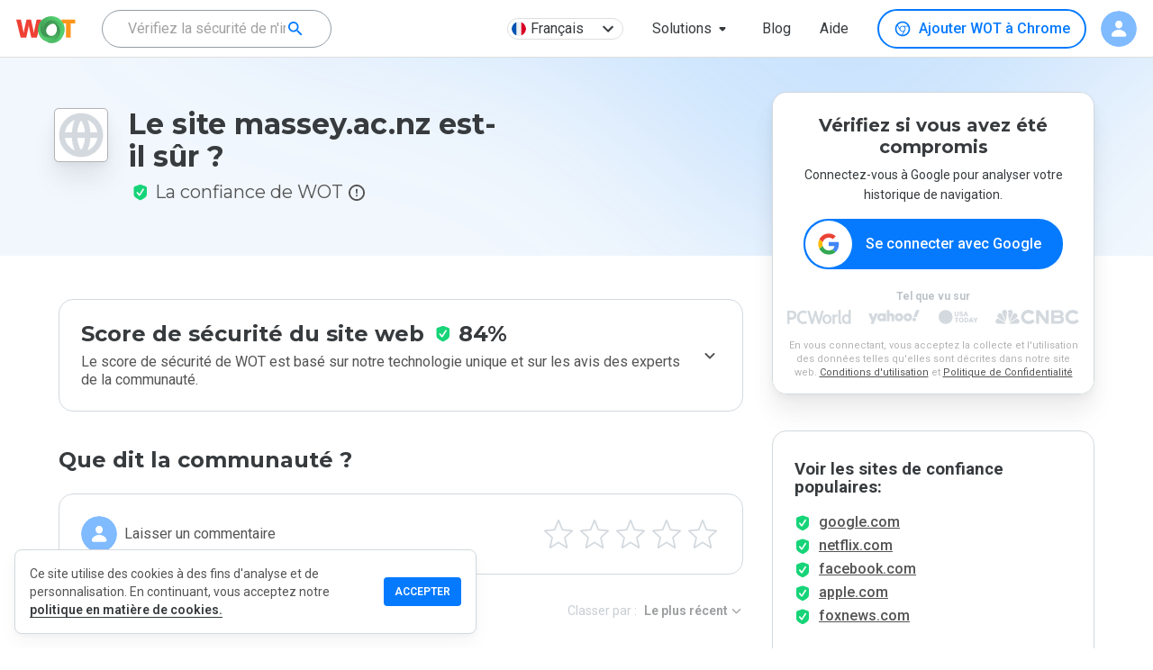

--- FILE ---
content_type: text/html; charset=utf-8
request_url: https://www.google.com/recaptcha/api2/anchor?ar=1&k=6Lcc1-krAAAAABhjg7Pe_RBytcJ83XMZ-RlIgf-i&co=aHR0cHM6Ly93d3cubXl3b3QuY29tOjQ0Mw..&hl=en&type=image&v=9TiwnJFHeuIw_s0wSd3fiKfN&theme=light&size=normal&badge=bottomright&anchor-ms=20000&execute-ms=30000&cb=z9unz075si1i
body_size: 48842
content:
<!DOCTYPE HTML><html dir="ltr" lang="en"><head><meta http-equiv="Content-Type" content="text/html; charset=UTF-8">
<meta http-equiv="X-UA-Compatible" content="IE=edge">
<title>reCAPTCHA</title>
<style type="text/css">
/* cyrillic-ext */
@font-face {
  font-family: 'Roboto';
  font-style: normal;
  font-weight: 400;
  font-stretch: 100%;
  src: url(//fonts.gstatic.com/s/roboto/v48/KFO7CnqEu92Fr1ME7kSn66aGLdTylUAMa3GUBHMdazTgWw.woff2) format('woff2');
  unicode-range: U+0460-052F, U+1C80-1C8A, U+20B4, U+2DE0-2DFF, U+A640-A69F, U+FE2E-FE2F;
}
/* cyrillic */
@font-face {
  font-family: 'Roboto';
  font-style: normal;
  font-weight: 400;
  font-stretch: 100%;
  src: url(//fonts.gstatic.com/s/roboto/v48/KFO7CnqEu92Fr1ME7kSn66aGLdTylUAMa3iUBHMdazTgWw.woff2) format('woff2');
  unicode-range: U+0301, U+0400-045F, U+0490-0491, U+04B0-04B1, U+2116;
}
/* greek-ext */
@font-face {
  font-family: 'Roboto';
  font-style: normal;
  font-weight: 400;
  font-stretch: 100%;
  src: url(//fonts.gstatic.com/s/roboto/v48/KFO7CnqEu92Fr1ME7kSn66aGLdTylUAMa3CUBHMdazTgWw.woff2) format('woff2');
  unicode-range: U+1F00-1FFF;
}
/* greek */
@font-face {
  font-family: 'Roboto';
  font-style: normal;
  font-weight: 400;
  font-stretch: 100%;
  src: url(//fonts.gstatic.com/s/roboto/v48/KFO7CnqEu92Fr1ME7kSn66aGLdTylUAMa3-UBHMdazTgWw.woff2) format('woff2');
  unicode-range: U+0370-0377, U+037A-037F, U+0384-038A, U+038C, U+038E-03A1, U+03A3-03FF;
}
/* math */
@font-face {
  font-family: 'Roboto';
  font-style: normal;
  font-weight: 400;
  font-stretch: 100%;
  src: url(//fonts.gstatic.com/s/roboto/v48/KFO7CnqEu92Fr1ME7kSn66aGLdTylUAMawCUBHMdazTgWw.woff2) format('woff2');
  unicode-range: U+0302-0303, U+0305, U+0307-0308, U+0310, U+0312, U+0315, U+031A, U+0326-0327, U+032C, U+032F-0330, U+0332-0333, U+0338, U+033A, U+0346, U+034D, U+0391-03A1, U+03A3-03A9, U+03B1-03C9, U+03D1, U+03D5-03D6, U+03F0-03F1, U+03F4-03F5, U+2016-2017, U+2034-2038, U+203C, U+2040, U+2043, U+2047, U+2050, U+2057, U+205F, U+2070-2071, U+2074-208E, U+2090-209C, U+20D0-20DC, U+20E1, U+20E5-20EF, U+2100-2112, U+2114-2115, U+2117-2121, U+2123-214F, U+2190, U+2192, U+2194-21AE, U+21B0-21E5, U+21F1-21F2, U+21F4-2211, U+2213-2214, U+2216-22FF, U+2308-230B, U+2310, U+2319, U+231C-2321, U+2336-237A, U+237C, U+2395, U+239B-23B7, U+23D0, U+23DC-23E1, U+2474-2475, U+25AF, U+25B3, U+25B7, U+25BD, U+25C1, U+25CA, U+25CC, U+25FB, U+266D-266F, U+27C0-27FF, U+2900-2AFF, U+2B0E-2B11, U+2B30-2B4C, U+2BFE, U+3030, U+FF5B, U+FF5D, U+1D400-1D7FF, U+1EE00-1EEFF;
}
/* symbols */
@font-face {
  font-family: 'Roboto';
  font-style: normal;
  font-weight: 400;
  font-stretch: 100%;
  src: url(//fonts.gstatic.com/s/roboto/v48/KFO7CnqEu92Fr1ME7kSn66aGLdTylUAMaxKUBHMdazTgWw.woff2) format('woff2');
  unicode-range: U+0001-000C, U+000E-001F, U+007F-009F, U+20DD-20E0, U+20E2-20E4, U+2150-218F, U+2190, U+2192, U+2194-2199, U+21AF, U+21E6-21F0, U+21F3, U+2218-2219, U+2299, U+22C4-22C6, U+2300-243F, U+2440-244A, U+2460-24FF, U+25A0-27BF, U+2800-28FF, U+2921-2922, U+2981, U+29BF, U+29EB, U+2B00-2BFF, U+4DC0-4DFF, U+FFF9-FFFB, U+10140-1018E, U+10190-1019C, U+101A0, U+101D0-101FD, U+102E0-102FB, U+10E60-10E7E, U+1D2C0-1D2D3, U+1D2E0-1D37F, U+1F000-1F0FF, U+1F100-1F1AD, U+1F1E6-1F1FF, U+1F30D-1F30F, U+1F315, U+1F31C, U+1F31E, U+1F320-1F32C, U+1F336, U+1F378, U+1F37D, U+1F382, U+1F393-1F39F, U+1F3A7-1F3A8, U+1F3AC-1F3AF, U+1F3C2, U+1F3C4-1F3C6, U+1F3CA-1F3CE, U+1F3D4-1F3E0, U+1F3ED, U+1F3F1-1F3F3, U+1F3F5-1F3F7, U+1F408, U+1F415, U+1F41F, U+1F426, U+1F43F, U+1F441-1F442, U+1F444, U+1F446-1F449, U+1F44C-1F44E, U+1F453, U+1F46A, U+1F47D, U+1F4A3, U+1F4B0, U+1F4B3, U+1F4B9, U+1F4BB, U+1F4BF, U+1F4C8-1F4CB, U+1F4D6, U+1F4DA, U+1F4DF, U+1F4E3-1F4E6, U+1F4EA-1F4ED, U+1F4F7, U+1F4F9-1F4FB, U+1F4FD-1F4FE, U+1F503, U+1F507-1F50B, U+1F50D, U+1F512-1F513, U+1F53E-1F54A, U+1F54F-1F5FA, U+1F610, U+1F650-1F67F, U+1F687, U+1F68D, U+1F691, U+1F694, U+1F698, U+1F6AD, U+1F6B2, U+1F6B9-1F6BA, U+1F6BC, U+1F6C6-1F6CF, U+1F6D3-1F6D7, U+1F6E0-1F6EA, U+1F6F0-1F6F3, U+1F6F7-1F6FC, U+1F700-1F7FF, U+1F800-1F80B, U+1F810-1F847, U+1F850-1F859, U+1F860-1F887, U+1F890-1F8AD, U+1F8B0-1F8BB, U+1F8C0-1F8C1, U+1F900-1F90B, U+1F93B, U+1F946, U+1F984, U+1F996, U+1F9E9, U+1FA00-1FA6F, U+1FA70-1FA7C, U+1FA80-1FA89, U+1FA8F-1FAC6, U+1FACE-1FADC, U+1FADF-1FAE9, U+1FAF0-1FAF8, U+1FB00-1FBFF;
}
/* vietnamese */
@font-face {
  font-family: 'Roboto';
  font-style: normal;
  font-weight: 400;
  font-stretch: 100%;
  src: url(//fonts.gstatic.com/s/roboto/v48/KFO7CnqEu92Fr1ME7kSn66aGLdTylUAMa3OUBHMdazTgWw.woff2) format('woff2');
  unicode-range: U+0102-0103, U+0110-0111, U+0128-0129, U+0168-0169, U+01A0-01A1, U+01AF-01B0, U+0300-0301, U+0303-0304, U+0308-0309, U+0323, U+0329, U+1EA0-1EF9, U+20AB;
}
/* latin-ext */
@font-face {
  font-family: 'Roboto';
  font-style: normal;
  font-weight: 400;
  font-stretch: 100%;
  src: url(//fonts.gstatic.com/s/roboto/v48/KFO7CnqEu92Fr1ME7kSn66aGLdTylUAMa3KUBHMdazTgWw.woff2) format('woff2');
  unicode-range: U+0100-02BA, U+02BD-02C5, U+02C7-02CC, U+02CE-02D7, U+02DD-02FF, U+0304, U+0308, U+0329, U+1D00-1DBF, U+1E00-1E9F, U+1EF2-1EFF, U+2020, U+20A0-20AB, U+20AD-20C0, U+2113, U+2C60-2C7F, U+A720-A7FF;
}
/* latin */
@font-face {
  font-family: 'Roboto';
  font-style: normal;
  font-weight: 400;
  font-stretch: 100%;
  src: url(//fonts.gstatic.com/s/roboto/v48/KFO7CnqEu92Fr1ME7kSn66aGLdTylUAMa3yUBHMdazQ.woff2) format('woff2');
  unicode-range: U+0000-00FF, U+0131, U+0152-0153, U+02BB-02BC, U+02C6, U+02DA, U+02DC, U+0304, U+0308, U+0329, U+2000-206F, U+20AC, U+2122, U+2191, U+2193, U+2212, U+2215, U+FEFF, U+FFFD;
}
/* cyrillic-ext */
@font-face {
  font-family: 'Roboto';
  font-style: normal;
  font-weight: 500;
  font-stretch: 100%;
  src: url(//fonts.gstatic.com/s/roboto/v48/KFO7CnqEu92Fr1ME7kSn66aGLdTylUAMa3GUBHMdazTgWw.woff2) format('woff2');
  unicode-range: U+0460-052F, U+1C80-1C8A, U+20B4, U+2DE0-2DFF, U+A640-A69F, U+FE2E-FE2F;
}
/* cyrillic */
@font-face {
  font-family: 'Roboto';
  font-style: normal;
  font-weight: 500;
  font-stretch: 100%;
  src: url(//fonts.gstatic.com/s/roboto/v48/KFO7CnqEu92Fr1ME7kSn66aGLdTylUAMa3iUBHMdazTgWw.woff2) format('woff2');
  unicode-range: U+0301, U+0400-045F, U+0490-0491, U+04B0-04B1, U+2116;
}
/* greek-ext */
@font-face {
  font-family: 'Roboto';
  font-style: normal;
  font-weight: 500;
  font-stretch: 100%;
  src: url(//fonts.gstatic.com/s/roboto/v48/KFO7CnqEu92Fr1ME7kSn66aGLdTylUAMa3CUBHMdazTgWw.woff2) format('woff2');
  unicode-range: U+1F00-1FFF;
}
/* greek */
@font-face {
  font-family: 'Roboto';
  font-style: normal;
  font-weight: 500;
  font-stretch: 100%;
  src: url(//fonts.gstatic.com/s/roboto/v48/KFO7CnqEu92Fr1ME7kSn66aGLdTylUAMa3-UBHMdazTgWw.woff2) format('woff2');
  unicode-range: U+0370-0377, U+037A-037F, U+0384-038A, U+038C, U+038E-03A1, U+03A3-03FF;
}
/* math */
@font-face {
  font-family: 'Roboto';
  font-style: normal;
  font-weight: 500;
  font-stretch: 100%;
  src: url(//fonts.gstatic.com/s/roboto/v48/KFO7CnqEu92Fr1ME7kSn66aGLdTylUAMawCUBHMdazTgWw.woff2) format('woff2');
  unicode-range: U+0302-0303, U+0305, U+0307-0308, U+0310, U+0312, U+0315, U+031A, U+0326-0327, U+032C, U+032F-0330, U+0332-0333, U+0338, U+033A, U+0346, U+034D, U+0391-03A1, U+03A3-03A9, U+03B1-03C9, U+03D1, U+03D5-03D6, U+03F0-03F1, U+03F4-03F5, U+2016-2017, U+2034-2038, U+203C, U+2040, U+2043, U+2047, U+2050, U+2057, U+205F, U+2070-2071, U+2074-208E, U+2090-209C, U+20D0-20DC, U+20E1, U+20E5-20EF, U+2100-2112, U+2114-2115, U+2117-2121, U+2123-214F, U+2190, U+2192, U+2194-21AE, U+21B0-21E5, U+21F1-21F2, U+21F4-2211, U+2213-2214, U+2216-22FF, U+2308-230B, U+2310, U+2319, U+231C-2321, U+2336-237A, U+237C, U+2395, U+239B-23B7, U+23D0, U+23DC-23E1, U+2474-2475, U+25AF, U+25B3, U+25B7, U+25BD, U+25C1, U+25CA, U+25CC, U+25FB, U+266D-266F, U+27C0-27FF, U+2900-2AFF, U+2B0E-2B11, U+2B30-2B4C, U+2BFE, U+3030, U+FF5B, U+FF5D, U+1D400-1D7FF, U+1EE00-1EEFF;
}
/* symbols */
@font-face {
  font-family: 'Roboto';
  font-style: normal;
  font-weight: 500;
  font-stretch: 100%;
  src: url(//fonts.gstatic.com/s/roboto/v48/KFO7CnqEu92Fr1ME7kSn66aGLdTylUAMaxKUBHMdazTgWw.woff2) format('woff2');
  unicode-range: U+0001-000C, U+000E-001F, U+007F-009F, U+20DD-20E0, U+20E2-20E4, U+2150-218F, U+2190, U+2192, U+2194-2199, U+21AF, U+21E6-21F0, U+21F3, U+2218-2219, U+2299, U+22C4-22C6, U+2300-243F, U+2440-244A, U+2460-24FF, U+25A0-27BF, U+2800-28FF, U+2921-2922, U+2981, U+29BF, U+29EB, U+2B00-2BFF, U+4DC0-4DFF, U+FFF9-FFFB, U+10140-1018E, U+10190-1019C, U+101A0, U+101D0-101FD, U+102E0-102FB, U+10E60-10E7E, U+1D2C0-1D2D3, U+1D2E0-1D37F, U+1F000-1F0FF, U+1F100-1F1AD, U+1F1E6-1F1FF, U+1F30D-1F30F, U+1F315, U+1F31C, U+1F31E, U+1F320-1F32C, U+1F336, U+1F378, U+1F37D, U+1F382, U+1F393-1F39F, U+1F3A7-1F3A8, U+1F3AC-1F3AF, U+1F3C2, U+1F3C4-1F3C6, U+1F3CA-1F3CE, U+1F3D4-1F3E0, U+1F3ED, U+1F3F1-1F3F3, U+1F3F5-1F3F7, U+1F408, U+1F415, U+1F41F, U+1F426, U+1F43F, U+1F441-1F442, U+1F444, U+1F446-1F449, U+1F44C-1F44E, U+1F453, U+1F46A, U+1F47D, U+1F4A3, U+1F4B0, U+1F4B3, U+1F4B9, U+1F4BB, U+1F4BF, U+1F4C8-1F4CB, U+1F4D6, U+1F4DA, U+1F4DF, U+1F4E3-1F4E6, U+1F4EA-1F4ED, U+1F4F7, U+1F4F9-1F4FB, U+1F4FD-1F4FE, U+1F503, U+1F507-1F50B, U+1F50D, U+1F512-1F513, U+1F53E-1F54A, U+1F54F-1F5FA, U+1F610, U+1F650-1F67F, U+1F687, U+1F68D, U+1F691, U+1F694, U+1F698, U+1F6AD, U+1F6B2, U+1F6B9-1F6BA, U+1F6BC, U+1F6C6-1F6CF, U+1F6D3-1F6D7, U+1F6E0-1F6EA, U+1F6F0-1F6F3, U+1F6F7-1F6FC, U+1F700-1F7FF, U+1F800-1F80B, U+1F810-1F847, U+1F850-1F859, U+1F860-1F887, U+1F890-1F8AD, U+1F8B0-1F8BB, U+1F8C0-1F8C1, U+1F900-1F90B, U+1F93B, U+1F946, U+1F984, U+1F996, U+1F9E9, U+1FA00-1FA6F, U+1FA70-1FA7C, U+1FA80-1FA89, U+1FA8F-1FAC6, U+1FACE-1FADC, U+1FADF-1FAE9, U+1FAF0-1FAF8, U+1FB00-1FBFF;
}
/* vietnamese */
@font-face {
  font-family: 'Roboto';
  font-style: normal;
  font-weight: 500;
  font-stretch: 100%;
  src: url(//fonts.gstatic.com/s/roboto/v48/KFO7CnqEu92Fr1ME7kSn66aGLdTylUAMa3OUBHMdazTgWw.woff2) format('woff2');
  unicode-range: U+0102-0103, U+0110-0111, U+0128-0129, U+0168-0169, U+01A0-01A1, U+01AF-01B0, U+0300-0301, U+0303-0304, U+0308-0309, U+0323, U+0329, U+1EA0-1EF9, U+20AB;
}
/* latin-ext */
@font-face {
  font-family: 'Roboto';
  font-style: normal;
  font-weight: 500;
  font-stretch: 100%;
  src: url(//fonts.gstatic.com/s/roboto/v48/KFO7CnqEu92Fr1ME7kSn66aGLdTylUAMa3KUBHMdazTgWw.woff2) format('woff2');
  unicode-range: U+0100-02BA, U+02BD-02C5, U+02C7-02CC, U+02CE-02D7, U+02DD-02FF, U+0304, U+0308, U+0329, U+1D00-1DBF, U+1E00-1E9F, U+1EF2-1EFF, U+2020, U+20A0-20AB, U+20AD-20C0, U+2113, U+2C60-2C7F, U+A720-A7FF;
}
/* latin */
@font-face {
  font-family: 'Roboto';
  font-style: normal;
  font-weight: 500;
  font-stretch: 100%;
  src: url(//fonts.gstatic.com/s/roboto/v48/KFO7CnqEu92Fr1ME7kSn66aGLdTylUAMa3yUBHMdazQ.woff2) format('woff2');
  unicode-range: U+0000-00FF, U+0131, U+0152-0153, U+02BB-02BC, U+02C6, U+02DA, U+02DC, U+0304, U+0308, U+0329, U+2000-206F, U+20AC, U+2122, U+2191, U+2193, U+2212, U+2215, U+FEFF, U+FFFD;
}
/* cyrillic-ext */
@font-face {
  font-family: 'Roboto';
  font-style: normal;
  font-weight: 900;
  font-stretch: 100%;
  src: url(//fonts.gstatic.com/s/roboto/v48/KFO7CnqEu92Fr1ME7kSn66aGLdTylUAMa3GUBHMdazTgWw.woff2) format('woff2');
  unicode-range: U+0460-052F, U+1C80-1C8A, U+20B4, U+2DE0-2DFF, U+A640-A69F, U+FE2E-FE2F;
}
/* cyrillic */
@font-face {
  font-family: 'Roboto';
  font-style: normal;
  font-weight: 900;
  font-stretch: 100%;
  src: url(//fonts.gstatic.com/s/roboto/v48/KFO7CnqEu92Fr1ME7kSn66aGLdTylUAMa3iUBHMdazTgWw.woff2) format('woff2');
  unicode-range: U+0301, U+0400-045F, U+0490-0491, U+04B0-04B1, U+2116;
}
/* greek-ext */
@font-face {
  font-family: 'Roboto';
  font-style: normal;
  font-weight: 900;
  font-stretch: 100%;
  src: url(//fonts.gstatic.com/s/roboto/v48/KFO7CnqEu92Fr1ME7kSn66aGLdTylUAMa3CUBHMdazTgWw.woff2) format('woff2');
  unicode-range: U+1F00-1FFF;
}
/* greek */
@font-face {
  font-family: 'Roboto';
  font-style: normal;
  font-weight: 900;
  font-stretch: 100%;
  src: url(//fonts.gstatic.com/s/roboto/v48/KFO7CnqEu92Fr1ME7kSn66aGLdTylUAMa3-UBHMdazTgWw.woff2) format('woff2');
  unicode-range: U+0370-0377, U+037A-037F, U+0384-038A, U+038C, U+038E-03A1, U+03A3-03FF;
}
/* math */
@font-face {
  font-family: 'Roboto';
  font-style: normal;
  font-weight: 900;
  font-stretch: 100%;
  src: url(//fonts.gstatic.com/s/roboto/v48/KFO7CnqEu92Fr1ME7kSn66aGLdTylUAMawCUBHMdazTgWw.woff2) format('woff2');
  unicode-range: U+0302-0303, U+0305, U+0307-0308, U+0310, U+0312, U+0315, U+031A, U+0326-0327, U+032C, U+032F-0330, U+0332-0333, U+0338, U+033A, U+0346, U+034D, U+0391-03A1, U+03A3-03A9, U+03B1-03C9, U+03D1, U+03D5-03D6, U+03F0-03F1, U+03F4-03F5, U+2016-2017, U+2034-2038, U+203C, U+2040, U+2043, U+2047, U+2050, U+2057, U+205F, U+2070-2071, U+2074-208E, U+2090-209C, U+20D0-20DC, U+20E1, U+20E5-20EF, U+2100-2112, U+2114-2115, U+2117-2121, U+2123-214F, U+2190, U+2192, U+2194-21AE, U+21B0-21E5, U+21F1-21F2, U+21F4-2211, U+2213-2214, U+2216-22FF, U+2308-230B, U+2310, U+2319, U+231C-2321, U+2336-237A, U+237C, U+2395, U+239B-23B7, U+23D0, U+23DC-23E1, U+2474-2475, U+25AF, U+25B3, U+25B7, U+25BD, U+25C1, U+25CA, U+25CC, U+25FB, U+266D-266F, U+27C0-27FF, U+2900-2AFF, U+2B0E-2B11, U+2B30-2B4C, U+2BFE, U+3030, U+FF5B, U+FF5D, U+1D400-1D7FF, U+1EE00-1EEFF;
}
/* symbols */
@font-face {
  font-family: 'Roboto';
  font-style: normal;
  font-weight: 900;
  font-stretch: 100%;
  src: url(//fonts.gstatic.com/s/roboto/v48/KFO7CnqEu92Fr1ME7kSn66aGLdTylUAMaxKUBHMdazTgWw.woff2) format('woff2');
  unicode-range: U+0001-000C, U+000E-001F, U+007F-009F, U+20DD-20E0, U+20E2-20E4, U+2150-218F, U+2190, U+2192, U+2194-2199, U+21AF, U+21E6-21F0, U+21F3, U+2218-2219, U+2299, U+22C4-22C6, U+2300-243F, U+2440-244A, U+2460-24FF, U+25A0-27BF, U+2800-28FF, U+2921-2922, U+2981, U+29BF, U+29EB, U+2B00-2BFF, U+4DC0-4DFF, U+FFF9-FFFB, U+10140-1018E, U+10190-1019C, U+101A0, U+101D0-101FD, U+102E0-102FB, U+10E60-10E7E, U+1D2C0-1D2D3, U+1D2E0-1D37F, U+1F000-1F0FF, U+1F100-1F1AD, U+1F1E6-1F1FF, U+1F30D-1F30F, U+1F315, U+1F31C, U+1F31E, U+1F320-1F32C, U+1F336, U+1F378, U+1F37D, U+1F382, U+1F393-1F39F, U+1F3A7-1F3A8, U+1F3AC-1F3AF, U+1F3C2, U+1F3C4-1F3C6, U+1F3CA-1F3CE, U+1F3D4-1F3E0, U+1F3ED, U+1F3F1-1F3F3, U+1F3F5-1F3F7, U+1F408, U+1F415, U+1F41F, U+1F426, U+1F43F, U+1F441-1F442, U+1F444, U+1F446-1F449, U+1F44C-1F44E, U+1F453, U+1F46A, U+1F47D, U+1F4A3, U+1F4B0, U+1F4B3, U+1F4B9, U+1F4BB, U+1F4BF, U+1F4C8-1F4CB, U+1F4D6, U+1F4DA, U+1F4DF, U+1F4E3-1F4E6, U+1F4EA-1F4ED, U+1F4F7, U+1F4F9-1F4FB, U+1F4FD-1F4FE, U+1F503, U+1F507-1F50B, U+1F50D, U+1F512-1F513, U+1F53E-1F54A, U+1F54F-1F5FA, U+1F610, U+1F650-1F67F, U+1F687, U+1F68D, U+1F691, U+1F694, U+1F698, U+1F6AD, U+1F6B2, U+1F6B9-1F6BA, U+1F6BC, U+1F6C6-1F6CF, U+1F6D3-1F6D7, U+1F6E0-1F6EA, U+1F6F0-1F6F3, U+1F6F7-1F6FC, U+1F700-1F7FF, U+1F800-1F80B, U+1F810-1F847, U+1F850-1F859, U+1F860-1F887, U+1F890-1F8AD, U+1F8B0-1F8BB, U+1F8C0-1F8C1, U+1F900-1F90B, U+1F93B, U+1F946, U+1F984, U+1F996, U+1F9E9, U+1FA00-1FA6F, U+1FA70-1FA7C, U+1FA80-1FA89, U+1FA8F-1FAC6, U+1FACE-1FADC, U+1FADF-1FAE9, U+1FAF0-1FAF8, U+1FB00-1FBFF;
}
/* vietnamese */
@font-face {
  font-family: 'Roboto';
  font-style: normal;
  font-weight: 900;
  font-stretch: 100%;
  src: url(//fonts.gstatic.com/s/roboto/v48/KFO7CnqEu92Fr1ME7kSn66aGLdTylUAMa3OUBHMdazTgWw.woff2) format('woff2');
  unicode-range: U+0102-0103, U+0110-0111, U+0128-0129, U+0168-0169, U+01A0-01A1, U+01AF-01B0, U+0300-0301, U+0303-0304, U+0308-0309, U+0323, U+0329, U+1EA0-1EF9, U+20AB;
}
/* latin-ext */
@font-face {
  font-family: 'Roboto';
  font-style: normal;
  font-weight: 900;
  font-stretch: 100%;
  src: url(//fonts.gstatic.com/s/roboto/v48/KFO7CnqEu92Fr1ME7kSn66aGLdTylUAMa3KUBHMdazTgWw.woff2) format('woff2');
  unicode-range: U+0100-02BA, U+02BD-02C5, U+02C7-02CC, U+02CE-02D7, U+02DD-02FF, U+0304, U+0308, U+0329, U+1D00-1DBF, U+1E00-1E9F, U+1EF2-1EFF, U+2020, U+20A0-20AB, U+20AD-20C0, U+2113, U+2C60-2C7F, U+A720-A7FF;
}
/* latin */
@font-face {
  font-family: 'Roboto';
  font-style: normal;
  font-weight: 900;
  font-stretch: 100%;
  src: url(//fonts.gstatic.com/s/roboto/v48/KFO7CnqEu92Fr1ME7kSn66aGLdTylUAMa3yUBHMdazQ.woff2) format('woff2');
  unicode-range: U+0000-00FF, U+0131, U+0152-0153, U+02BB-02BC, U+02C6, U+02DA, U+02DC, U+0304, U+0308, U+0329, U+2000-206F, U+20AC, U+2122, U+2191, U+2193, U+2212, U+2215, U+FEFF, U+FFFD;
}

</style>
<link rel="stylesheet" type="text/css" href="https://www.gstatic.com/recaptcha/releases/9TiwnJFHeuIw_s0wSd3fiKfN/styles__ltr.css">
<script nonce="suXJd_aF6Oc7t6gV3chnMg" type="text/javascript">window['__recaptcha_api'] = 'https://www.google.com/recaptcha/api2/';</script>
<script type="text/javascript" src="https://www.gstatic.com/recaptcha/releases/9TiwnJFHeuIw_s0wSd3fiKfN/recaptcha__en.js" nonce="suXJd_aF6Oc7t6gV3chnMg">
      
    </script></head>
<body><div id="rc-anchor-alert" class="rc-anchor-alert"></div>
<input type="hidden" id="recaptcha-token" value="[base64]">
<script type="text/javascript" nonce="suXJd_aF6Oc7t6gV3chnMg">
      recaptcha.anchor.Main.init("[\x22ainput\x22,[\x22bgdata\x22,\x22\x22,\[base64]/[base64]/[base64]/[base64]/cjw8ejpyPj4+eil9Y2F0Y2gobCl7dGhyb3cgbDt9fSxIPWZ1bmN0aW9uKHcsdCx6KXtpZih3PT0xOTR8fHc9PTIwOCl0LnZbd10/dC52W3ddLmNvbmNhdCh6KTp0LnZbd109b2Yoeix0KTtlbHNle2lmKHQuYkImJnchPTMxNylyZXR1cm47dz09NjZ8fHc9PTEyMnx8dz09NDcwfHx3PT00NHx8dz09NDE2fHx3PT0zOTd8fHc9PTQyMXx8dz09Njh8fHc9PTcwfHx3PT0xODQ/[base64]/[base64]/[base64]/bmV3IGRbVl0oSlswXSk6cD09Mj9uZXcgZFtWXShKWzBdLEpbMV0pOnA9PTM/bmV3IGRbVl0oSlswXSxKWzFdLEpbMl0pOnA9PTQ/[base64]/[base64]/[base64]/[base64]\x22,\[base64]\\u003d\\u003d\x22,\[base64]/CkMOrSMOsZDTCnsKcwrYPw6RIw6dbw6plw5Qkwrpuw4QtIGZHw6kEBXUaVhvCsWoOw5vDicK3w4XCpsKARMOWCMOuw6NEwrx9e1LCoyYbAk4fwobDhSEDw6zDq8KZw7w+ZgtFwp7Cv8K9Un/[base64]/[base64]/SsOiEFREJ8K+w5jDk3Z+wpc2AEfDt3pCw67CiWjDhcKIITJlw7nCoXlMwrXCgC9bbXPDvArCjCLCpsOLwqjDvMO/b3DDswHDlMOIOQ9Tw5vCs0tCwrsNWMKmPsOeVAh0wrtTYsKVB1ADwrkZwrnDncKlP8OMYwnCgBrCiV/[base64]/ChsKjw7PCpFwgMsOZw5wQw7vCsMKtwq82wppxNllrTsOvw70ew5saWBLDnSTDmsODDxnDtMOgwrHCtRTDqgVKVR87KBHCrH7CkcKCVRYSwp/DnMKZIjEyCsO4JHoPwo49w49uAcOXw7PCkD4AwqcCcnjDgTPDrcOtw6IRZsOPbMO7wqEwSivDjsKpwq/Dm8Ktw5DCucOgXWLCmsKLN8KAw6U/[base64]/H8OLKA1yw7HCiFDCv2tswqFew5zCvMOEbxVHPExxXcOYecKIXcOCw4vDgcKHw4kowrE8DlHCqsOjeTM6woHCtcKtZhp2TsKiKi/Cu2gowpIiHMOdw7ErwpFVImZBVxkgw4hVLcK1w5TDliE3XGnChMKCYF7Cp8O2w7VeIFBNEFLDkUbDscKRw6XDr8KoD8Opw6gbw7nCicK/f8OLNMOOGFlyw5sBMcObwpoyw4TClHvCmcKeH8K7woTCnmrDmH/CpMKNRFVLw6w+SDTClnXDmRnDucK5Dy4zwp7Do0/Cu8OGw7nDnsKPJiULV8KZwpTCnCnDrMKKIVcCw78ewprDkXbDmD1MBMOPw6bCrsOMHkvDs8KNag/Dh8O1Sx7CgsOPb0fCv04QCsKfb8Opwr3CoMKuwrTCunPDmcKvwr59cMOTwrJewrjCvnrCtwLDo8KfNxnCljzCpsOLP2TDoMO2w5/CtGVvBMOOUiTDpMKue8O/VMK8w7UewrdNwovCusKXwr/CpMKQwq8JwpLCusOXwr/[base64]/wppLw5fCmMORB8OrwpvDocOzw4DClMO2d151TSPCjmdhPMOOwoTDlzTDkj/DoxnCtMO2wqIkPTrDu3DDtcKzYcOFw4UQw7YHw7zCmMOpwq9BfgfCoT9ESCMiwpXDucKgCsOxwr7CsyMTwok3GX3DtMO/R8K0PcO3OcKVw6/CnTJTw7jCt8Opwrtnw5zCuVzDu8KybcOgw5B1wq7CtgvCml9edzvCtMKyw7JpZWrCvkrDq8KpQ0fDqXoUFBjDiwrDvcOiw7c/QhNFI8O5w5rCnWBdwrXCusO2w7QZwqVMw48Jw6gnNMKcwpbCucOYw6kKIgpqdMKddWbCr8OmDMK0wqcVw4QUw69yGFMcwpTChMOmw5zDl3QAw5tQwplWwqMAwq/Ct1zCjC/[base64]/DvhDDlcO6w6PDiHAAw5jDq8K6wrnDsS/DocKrw4jCn8ORd8KaYAYdJcKYTWpibXklwpkiw5vDpjnDgF7DiMOSPTzDiyzCscOvDsKbwrLCtsKpw6wCw6HDl1jCrEE2SX4/w4LDpQfDrMOBwofCqMKWWsObw5UzYypiwpguHGN8KBlTA8OSYRLDncK1NQsOwqBLw5bCh8KxY8KgcBbDmSppw4M/M3zCnnsHfsO+wqfDizjCkFgmUsOxdFV6w5bDtj8nw501EcOvwojChMK3FMOVw67DhFrDvWMDw5drw4jCl8KowrtGQcKxw5bDkMKhw7QaHsKKb8O/JX/Cv2HCoMKcw45uYcONYsK/[base64]/Ch8OyNMKQAUZzUMKOURvDlcKyc35TwoI8wopJKcOjb8KLTRRzw6Uww4LCi8OaRALDnMO1wpDDvWhiLcO8eEg/BcOOGBjChsOmXsKif8K3NXrCjCzCssKQOVAiZypqw6geSjctw5DCvgPCtRHDphHCui9oEsKGN3Mgw45QwqzDocKsw6bDrMKwbSxxwq3DthJZwowqSj0FTyTCvTbCrFLCicOSwqEAw5DDuMOnw5xLQCQCC8K7w7nCjjbCqn/CrcKAZMKOw5TCjifDpsK7OsOUw7IqGkEBU8O6wrZhdA7CqsK/JsKnw6rDhkYLRQjCljEKwrJkw7/DogTCrWYGwrvDv8KPw4w+w7TCnDUAOMOyKEs3w4skGcK4djbDgsKXbBLDomw/wpZsf8KpO8K3w4NJXsK7eCPDqVd/[base64]/[base64]/Di8KEPjLDjMO/U8KEw6/Dq3FhCEHCp8OJT3XCj1Now4vDk8K3Y2PDtsOhwqwUwqwLHsK+KMKlV1nChG7CpBoTw5d4RW/CvsK9w47CnsOww4TCtcOxw7kHwpRAwrvCvsKJwr/CgMOUwpEuw7jClC/[base64]/[base64]/Dsg1dwqA8w5zCmcOmNkg+cMOvTDzDnyjDjh58BWgRwpJ8wqzCvCrDmj3DmWJ7w5XCnk/DnTF4wrQKwoDCsRjDk8Kjw7cYC0k4b8Kdw5bCr8O1w6vDisODwq7CuX4ALsOlw6R4wpfDocKscnZ/wqHDkE0efMK7w7DCt8KbeMORwq5uCcOTIMO0bEtlwpc1RsOswofDqA3Cr8KUHSEMd2Imw7HCkwtUwqzDqwdFXcK9w7BHScOMw6HDuVfDjsKDwrjDtFx+BSbDs8K0Kl/DhWNkJjjDocOFwoPDmMOtw7fCpjHCh8KBFxjCsMK7w48Tw6fDkj9zw4kiRMKnYsKTw63DvMKEUhNkw5PDuzAPVhpaecOYw6YQb8O9wo/Dnk7ChTt4bcKKOhXCoMO7wr7DscKpwqvDhUdaXSgmXilfPcK/w6p7SGTClsK8OsKabRjDlRfCmD7Dl8Kjw7jCuB/[base64]/DnMK2KWfCgcKoIcOdwqXDlsOTbQ7CsCXDp1/DiMOfXcO4QsOnW8O2wqcOE8Olwo/DnsOrRw/CqC0HwofCulQZwqBxw7/DjMKYw6R7F8OEwp/CikLDkWrDnsKQBhx4dcOVw4HDqMKUOVtOwojCq8Kowod6F8Obw6/[base64]/DmMOgc8OnUsOvw4YDw65Ew5/Cv8K2wp3ChMKWJSjDkFbDlQFOd0LDo8OMw6giEwoJw4vChGACwqHCs8O+c8OewrA6w5Bww6NPw4hOw4TDuRTCt3nDgUzDghjDqkh/[base64]/[base64]/DisOewrQ4wodbBjzDksO9ZVbDv8OWMsKAwofDsCxSW8K4wqwcw502w6g3wrQvExLDihTDi8OoPcOWw49NcMOuwrDDk8OQw6tww7o8bw4Xw5zDlsOZAjFpEQjCi8OAw4Y5w6wQXXUhw5DDmcOSw47Dv0fDiMOPwr8LMcOCYFJiCwFGw4zDtl/CqcOMe8OowoAuw6Vew7obdEXCrhp/KlYDWl3CmXbDt8OYwoZ4wpzClMKXHMKQw6IsworDtkLDjx7Dvg14RmxIB8OiEDNxw7fCuXRsb8OTwrJGHF3CrFASw5E0wrM0D2DDqmI0w7rDh8OFwpdrF8Klw7kmSnnDtxJVBF58w7nDscKgQkVqw7HDucKYwoTCg8OWF8KRw4PDvcOgw4lxw4LCp8Oyw4sawo/CqMOjw5PDrgcDw4HCuA7CgMKsKUTCvCzDiw3ClC9uVsKoBw/CrCByw4d7w5lAwqzDqSA5w5tcw6/DrsOJw5tZwq3DqcKrOBtbC8KJccONNsKewrvCrAnCmzTCmnxOwpXDtFzDuFIQQsKAw5/CvcK6wr7CqMOVw4bDtcO+YcKHwqfDqUPDtzjDksKSUMKzG8KlCjc6w5TDpGzDoMOUKcO/TsKiIjcJX8OJYsOPdRLDngQfHcKuw4vDisKvw53Cq1xYw6gsw6Q8w79GwoDChSTDtG0Lw5nDqi3Cm8O9UjJ9w5piw6pEwphIBMOzwrQRJcOowq/Dn8K1B8KBSTYAw4vCrsOAfxdcJyvCg8K+w5LCmwXDpiPCqsKCEHLDl8OBw5TCrBdeWcO5wqoFY00TOsOHwrHDlDTDj2YTw457fMKaaAZPw7jDnsONF1MGbzLDpsKsP3DCphbCpsK6NcO/[base64]/CgcO5w5QpSA92woE2C8OQB1fDlMK8EgFpw6HCsw8hPMKcJ2LDucOYwpbCpB3CvhfDs8Kiw4/DvVE3Z8OrQT/CiTfCg8O1w7IrwoTDusOWw6sSAl/CnwQgw7xdD8O5TSpqV8Kbw7hMU8OQw6LDjMOsGQPCpcK5w7zCqAHDmMKZw5fDgMKbwostw7BSSkZsw4rCgghJXMKZw7/Ci8KTXMOow7LDoMK0wo9uYHBjDMKPP8KFwp8zBMOUIsOnNsOtw5PDmn7CnzbDhcKiwqjChMKuwol4JsOYwo/DkEUgWDPCojYywqYEwpcowq7CtHzCicOdw7vDkFt/wo7Ch8OZfjjDkcOQwo9RwpbCpx1Ow7lRwpYPw4hnw7TDqsOWSMK1wroww4QEHcK8IcKDdQrChmXDsMOrc8Kle8KqwpFSw7VsFMO5w5wCwpRVwo1vAcKdw6jChcOEWAQlw4ZNwrnCn8KFYMOOwrvDjMOTwqpKwoPCl8OlwrPDtsOaLiQmwq9/w4oIKypiw4cfF8OfGMKWwp94wqYZwqjCmsKdwrB9LMK/wpfCi8K/NGzDiMK1fRFPw5FCIUfCiMOxEMOMwprDu8K/w6/DhR83w5nCk8KrwrAzw4jChyTCicOkwrbCg8K7wocKBDXCkkVeV8K5dcKeeMKCPsOfXMObw59FAi3Dk8K3bMO0dwdLMcK2w4gUw6nCocKfwrUQw4rDtMKhw5fDtUp+byVXRhwbHhbDu8KLw5vClcOQTjMeIBzClcKWCEF/w4JZY0xbw54Ncyx+BMOaw4TCvCFuVMK3ScKGdsKGw50GwrDDoyMnw53DuMOAPMOVC8K7fsOpwqgtHjXClmbCmsK/bMOVIA7Dtk8pdSRawowyw4DCi8K3w7lTUcOUwrx9w4PDhw5LworCpxrDvcOLRCZrwo0lPx9Sw6LCi1TDrcKYO8K3fTQOQMOgw6DClj7CssOZQ8KlwovDp3DDimB/HMK0IDPCkcKmw5lNwpzDumHDmA9Xw7l6ew/Di8KCGMKnw5fDnhtxQStwH8K0YcOpDRLCsMOyLMKLw5ZYUsKEwp5ZVcKPwpw/UUnDo8Kkw7jCo8O5w6N6UgdqwoTDiE0vanzCugYFwpZ3wqbDvXV8wohwHjhqw7I7wpbCh8K5w57DjQs2wpEnSMKzw7okRsKawr/CpcOzRsKjw78fTVkRw7bDmcOpcAnDjsKsw4FNw7TDnV1KwqhFacKAwqvCusKlPMKDFC3CvVVvTljCvcKmDnzDhErDp8O6wrLDqMO2w7dPSTzDkkrCvkM8wq5mVcKiMMKIA1vDlMK/[base64]/w5zDgsOKw47CnWXDqMKWZQNPwo9tw4DCulrDt8OUw6XCjMKFwqPDrsKJwrlPQcK0AiU9wrNFDWFFw75nwoPCjMOhwrBlTcKSLcOEAsKiThTCh0HDjwQGw4jCssO1ewgiVF3Dry8YB3vCkMKaY3TDrR/Dt1zClFEvw6tOczvClcOGS8Khw5vCssKnw73CtlAHCMK1WjPDgcOhw7DCtwHCiwPChMOSR8OYbcKlw4ZfwpnCmjhMPVpWw4llwrJuAE9cXl5lw6IEw6J0w7HDnVsuI1XCgsKPw49Ww4tbw4DCicK3w7nDpsKiVcONVCJyw6ZwwoMhw5kmw5sGwqLDmzDClG/CucOkw7BpCkRSwp3DtMKHLcOAdXxkwpM6PV4RQcO8PBEVe8KJEMOuw5fDv8KxcFrClsKdbwVva1hxwq/CsT7DvAfDuEQBNMKlfifCg1tpaMKOLcOiRcOHw5rDnMKsDG8ww6fCjsKXwo0AUBpyXW3DlSdnw7zCisKSXWXDl3xAGTTDvFHDgsKmZilKDHzCi2tJw7QHwqbChMOiwpfDoiTDoMKWFcOZw6XClQYDwoDCpnLDl3MVVFrDmSsywqsQPsKqw4EIw7MkwpUsw5s/[base64]/Dt3wiYDDDlUElwr/Ck17DlygzwpB3bcK8wpHDvMKdw6vCj8OVVmTCm3piw6/Do8KxdsOww6cvwqnDsmnDpnzCnnPCoAJNfsO0FQ3DuTN/w4/DoX0ywoA/w64YCmjDr8OeN8KbXMKhV8KNYcKLdMODcDROCMKQVsKqYV5RwrLCph7ClXvCqDnCi2jDvXl/w7IMPcKPElkKw4LDkyB1OmzCgHIewo/[base64]/wqLDpsK8w7PDocKDwpUAByHCjsOfdHgpwrvDtsK0P2sIA8OOwr3CujTDtMKYQjE6w6rCjMKFMMK3VlLCh8KAw6rDuMKZwrbDgE5yw5FAciwOw4t3WmY0PUHClsOJG2DDs1HDnhHCk8KYQhXDhsKrPArDh3rCmUUFB8OzwrzDrnbDm3sXJG3DrE/DjsKEwq0ZB2UIa8KTQcKkwo3CtMOjJQLDojTDiMO2KcOFwpHDlsK7SGrDl1zDrCdwwr7CicOjBcOsXx9+W0LCsMK6JsO+NsKEAVXChMKWIsK/RmzDrjHDucK8QsKcw7IowqjCkcOXwrDDqgw/F0zDnnYfwojCssKYT8K3w5TDhxPCncKuwprDicK7BUfClcOEDEQ/w5sVWmPClcOlw4jDh8OsH3ZRw6Mnw5fDrBtyw4Q1MGrCuDl7w6fDu1TDkDHDtsKqTB3DuMORwqrDssKvw6kPTXFUw7ZBNcOYVcO2PxDCtMKRwqHCi8OkHsOIw6Y8B8Oqw57ClsKowqkzE8KWBsOEDkTCvMOawrk/wolTw5jCm1/CjcOiw6bCrxDDpsKuwqfDuMKFBsOgEk9iw7fDnggcXsOTwpnDo8Kcw4LClMKrb8O/w4HDtMK0JsO1wpbDkMOkwo7CsitKJ0lwwpjCng3ClSdzwrMdaC8dwo1YW8OBw69ywoTCl8KMDcKeN0ACeyTCrcO8BSF9D8KywoMxPMOgw4DDlnI9cMKlJMOgwqLDlwPDpMKyw79JPMOowo/DlDd1wqvClsOmwqY1BS5nSMObNyDCsVc9wpolw7TCmALCry/Dm8O/[base64]/Cr8ORwo/CiRXDmlocSSXCoTonA8KrXMOFw7M6eMKiccKwOm4kw4vCrsOSfD/CqsKcwpgPWmjDtcOEwpB5wocLDsOQD8K8OgjDjXF/LsK5w4fDoT9FAcOAMsO+w4o1YsOhwpgnGDQtwr0yWkzCtMOUw5ZvaxfDhFtVPRjDhTwFSMO+wqrCvxAVw6vDhMOLw7QFEcKCw4zDrsOqGcOYw4/DmSXDvTsPScODwpoPw4R5NMKXwp03QsKRw5vCuHVVBBjCtT0JZyhyw6jCi2PCm8K/[base64]/DkMOVw4bCvCjCqhjCp1HDnkLDq8OowpTDvsKzwrh4IiA8C21+bHnCliTDvMO1w6/DlcKHQMKxw6hVNz/[base64]/[base64]/DrXTDi3AMWMOCwobCqjvCsCc2wofDgMO7w7DCkMKHKnzCt8Kqwrs8w7LCncOVwovCqWTCjcKSwpDDnzTCk8KZw4HDuGzCmcK/[base64]/w6vDjgkOwpJxVDPCpW9WU2fDiMOyw63Cv8KVJQjDn39UHAnCplXDgcKGOkPCi1YwwrzCjcKlwpDDoxbDrm8Aw6nCqsOlwotjw7jCnMOTQ8OCAsKrw5XCkMKDMRU1EmzDkcOPA8OJwq0ILcKMGUjCvMOdCcKkIzjDoErCuMOyw6fCm0nCpsOzUsOZwr/CgWEkGTHDqiZ3wr/Cr8K0Q8OHFsKRFsKQw7HDokbCh8OBwonCtsKzPTBJw4HCmsKSwqzCnh0iaMK/w6rCszFlwr/CvsKjw6LDoMO1wrPDsMOaIsOzwoXClUfDh2/DmhIgw5ZSw5bCvkAywrnDucKGw6vDpT8SBDlYPcOsV8KYVsONVcK+CQ1rwqAxw5UxwrQ8LxHDtx0mIcKhOMKfwpccw7TDtcKIQGLCuVMAw7gYw5zCtlpNw4dPwqkEFGXDmVpjDF5Jw5rDscKREsKLHw/DtMOBwrZIw5zDvMOsPsKgw6M8w4NKNk4fw5VzFHPDvhfCvH3ClWvDiCjCgHlOw5rDuzfDmMO+wo/CmXnDssKkdyBgw6B3w58Gw4/DnMO5UnETwr5tw59DXsOWBsKqBsOWAmVjU8KpKCbDlcOZAsKXchh/wrzDgsOxw43DmMKiA1YJw6cLKjnCqkTDu8O7FsK6wqLDuTjDgsOVw41aw74xwohVwr9Uw4zCoxNzwpg1NDY+woXCtMKQw5/CsMO8wpXDlcKBwoYBXGY4VMORw7EKd3R0ASNmNFLDpsKRwoseOcKEw4AwccKFWU/Ciz/[base64]/[base64]/Dg1p2wrPCpC4swoUlE1vDjB5cwqoYPAfDmjfCv2vCm1FrDHISFsOFwo53KsKwOS/DjMOKwpXDjcOVTsOxZ8KGwqLDkCXDnMOJeGcMw5nDnQvDtMK3KsOyNMOIw4zDqsKnM8K+w7vCnMOFRcOUw7rCl8KywpHCusO4WSMDw5/DjF/CpsOnw4p4NsKkw5FqI8O2RcOuQzfCnsO/Q8OrNMOTw40bS8KpwrHDp0ZAwosvLDkaMMOQSmvCh0U1RMOwZMOVwrXDuBPClx3Dmm8VwoDCrCNvw7rCq3tKZUTDosOowrwXw7trIzLDkW1YwrDCu3gnMzzDpMOEw5rDui1BI8Kmw60Ew5PCtcKVwpDDtMO+FMKEwpoWDsOaUsOXbsOiMVo4wqzCvcKFP8KxXzd/DMK0OG7DjcKlw7EKVn3Do0zCixDCksOnw4rDqi3CkHHCtcOuwpp+w5dlwqMXworClsKbwrHCtRxTw593QEnCmsKbwq5MBnVDJDhhWlfCp8K6VzRDHDp/P8OUNMO0JcKNWynCt8OLMwbDqMKPBcKTwp3Do0NmUmBDwr96dMO5wqrDlRZoKsO5fTbDnsObwoBIw70iIsOoDwjDnCHCiyMOw7kewozDh8K3w4vCmSE3C3JLdMOSMMOgI8OSw4TDlX1wwrnCmsOfSS4hUcOwX8Oiw4fDmsKlED/Dl8Kww6ISw6Y0SwbDosKjWSHChTFGw4zCp8OzasKnwpfDgGQwwofCl8KrNMOsBMO9wrQ6AmbCmywVaH9Gwp/[base64]/CqG3CiVMlwq5zQcKsw7t6w4J7w70/[base64]/[base64]/wr1xDsKFMcOrDidEMmvDvMO9Z8ODMQ/Cg8O/QjDClwLDoC4Uw5bCgXwVcsOPwrvDj0YQKAM6w5bDl8OUblYpZMKPTcKgw5DCuijDjcO9M8KWw5FJw4zDtMKvw6fDgAfDnwXDo8KfwpnCo3vDpk/CksKXwp8Owr1lwoV0eSs4w5/CgsK/w7wkwpDDrMORb8OnwrURMMOGw6EXYF/Cunt6w7RFw5N/[base64]/CkCbDjcOnBcKIwqYwwrLCjMO3woDDmMKgW8Oew5jCvmsCdcOQwo/DgMOzPEzCjGgnBsOnCmxtw6vDg8OPQGzDknQjSsOJwohbWVNNUgfDlcKdw49VX8OFLznClQLDvsKfw6l1wohqwrDCvUnDg2IcwpXCkMK1wopnCcKSU8OVAwbCkcKZGHYVwqZuCFYiUGDChsK/wo0BQUtWP8KnwrbDnwzDscOdw7skw5UbwrPDsMK0XWUtRMKwLRzCn2zDvsOQw6YFFl3CjcOAa0XDuMOywrw/w7cuwp54KC7DksO3HMOOe8OnXS1RwrDDswtiNyvDgklGcMO9C0t3w5TCicOvHmfDlMKBOMKdw4/DrMOLNcOhwotjwpLDucKbD8ONw7LCvMK+RsKzDwPCiiPCuw48fcKRw5TDj8Oew7d6w7IfIcKSw7l7GGnDnURqN8OMRcK1WQw0w4JCWcOxWMK1wpTDjMK5wplsSgzCs8O/woHCqjzDiAjDmsOOPsK5wrnDhE/DsUbDokLClFIkwrRTYMOOw73CoMOSwp0jwp/DnMOydSpUw5xrNcODJWRVwqUFw6nDtHAGbRHCqy3CnMKMw7RIIsO5wpg4wqFfw47ChsOeNy5Rw6jDqSggLsKsIcKNbcOqwrHCgwkdO8K2w73CucOWOhJPw6bDn8OAwrhBbcOMw4TCkTodMiHDpQvDn8O6w5Auw6rDkcKfwq/DlUbDjF3CpyTDhMOJwqVpw4N2R8K/w7cZQicuLcKbIjAwF8KEwqsVw7zCiF3CjHPDllTClsO0wrLCoH/Cr8Klwp3DikDDgcO6w4bCiQUVw5Q3w4Enw4gyXlcNPMKmw5ApwrbDq8OcwrPCr8KMQSzCkcKbaRcqdcOzaMKecsKww4QePsKpwpEbIUbDvMOUwoLCnG92wpLDtnPDnTjCnicfG2FwwqDCmH/CgsKIc8OqwpIfIMKFNMOPwr/CskUnZls1IsKXw6gDwp9Nw6hVw57DuDzCtcOKw4Anw4zCuGwTw5ReUsOSO2HCgMKxw57Dmy/[base64]/DtQHCgm3Dvn4mVX5cwpV+GMKkwoU5w69jbXdeO8O8UHTCmsO/d3MGwrPDnkXComPDuTXCq2ohQW4pw7pSw4HDrCLConHDnsK2wqYMwr3DkUcnDhIVwrLCs3oWFytpHCLCncOHw5JMwqk7w4RONMKiCsKAw60ywqE2RXXDlcO3w6tEw7/[base64]/[base64]/Co8KDHjnDnVvCsw7DnMK+RcKCXkQdU2M7wrHDvyFhw6jDncOoQ8OSw5fDtFZjw7pnLcK4wqlfOzxIIivCpWDDh2ZtXsOBw5lYUcOcwqwFdADCmUMlw4/DlMKICcKhf8KTMsOLwrrCicK/[base64]/DuAzDpDVzw5ZWw6TDsHHDuBUcc8KaIn0Gw4nClMOtNnjCi2/Cp8OKw5pewpUzw79ZciLCtmfCq8KLw7cjwoEkTygWw4IeZsK8TcO7PMOjwqp/wofDmAEjwovDiMKBZ0PCkMKswqM1woXCiMKhVsOTcGHDvS/DshnDoFXCqx/ConZEw60VwojDhcODwroQwoU1YsOAVh8BwrDCo8O4w5fDhkBzwp8Rw6LCoMOKw7lRUAbCkMKLbsKDw5Qmw6LDlsKUUMKWbG5/w7hOOW8Rw6zDh2XDgkXCgsKDw6AQOFnDqcObGcOqwqQtZHjDoMOtD8KBw5vDpcOGU8KHBQ0xTMOKIgMCwqrCp8KCE8Oyw4coJ8K6QG4dF0V8wo4dQcKcw5XCuFDCqh7CuUw0wqzCnMOpw47DvcKpHsKoFGJ/wpQcwpBOXcKYwohHPnA3w6hRZQwtOMOwwo7ClMOnbMKLwoPDmgTDgkTCgyHClQgUVsKHw5QGwpkSwqQ5wq9Gw7nCmC3DkxhfIwILYjTDm8KJa8KQeXvCjcO2w65yDywXLsOjwr8zAScxwpAIFcKUwp8FJgbCok/CkcObw5gIacKYKMOnwrDCgcKuwoUnOcKvVcOLYcK4w7UwRMOaXykID8K6ECHDi8Oqw41wEcOpEiLDnsOLwqjDscKUw79ET0tlDRNawpnCpUFkw4dEeSLDtDXDhcKsGsOyw7/[base64]/XjnDlV/CjAkCwoPCocOXVAfCisO6ZMK8wowGw5bDtAc0wpFaNE0NwrvDgG7CtsOXCcOhw6rDh8Orwr/CukDDtMKSbcKtw6c3wpjCl8KUw4bDgMOxdcKqZXQvbsKdNADDhD3Dk8KcMcO+wpHDlcO8Oy8pwq/Du8OKwqYqw6jCpknDlcO4wpDCrcOwwoTDtMOrw4gFRgccZVzDlCsKwrklwrJ0V2wFPXrDpMO3w6jDvWPCgMO+HR3CuyPCsMOhLsKJEGnCnMOHDcKYwpRaL3pEFMKlwrthw7fCsT18wo/ChsKEHcK/woIQw4UlH8OCPwrCicKxf8KSO3BswpDCs8Ood8K4w6gHwo93cytdw4PDjhIuB8KtNcKpSU87w6Edw7jCpMOjIsO5w6RRPcOvdMK/QjwnwoLCisKEJsKxKsKMWsO9ZMO+QMKZI0IAB8KBwotSwqjCpsOFw4IWfkDCm8OIwpjDtwJMBk4rwozCmTl1w53Dl3/DqcKUwow3Qy/ClsKQNgbDgcO5UVDCqwnDn39ed8KNw6XDu8KlwodxNMK/Y8KTwrgXw5LCikh1bsOrUcOPQjs7wqLDjHdowoUpKsKRR8O9EWPCqUcBQsKXwrfCmCzCjcOzb8OsZH8TC1Ekw418cRzCtmUxw6vDimLCgU9JFSrCnS/DocOdw64fw7DDhsKYesOlayFoX8OIw6oEFV/[base64]/DvsKmw6LCtQFrw7dlwqlnw7l7wqHCgghuw45bWVjCnsOqFjPDi2rCrMOUO8OIw4QAw6RHZcK3worDsMO2VH3CvjJpFXrDgUVEw7phwp3CgUYNXU3Ck0ZkGMKnQz92w7NaTQA0w6LCkcK3HEY/w74LwrsRw6IgaMOBbcO1w6LCh8Kvwr7Cp8OXw69pwqLDvSERwobCrRPCg8KzeEjDkVfDmsOzAMOUIQc9w4Ilw5pxGDDDkBxew5sKw7tJWW0yd8K+C8OiDsOAF8Ofw702w53CqcOPUCHCsz1qwrAjMcKnw6bDvlZJb0/DhUTCm2xrwqnCg1IqMsKKFB7Dn03CgGsJUT/[base64]/Cn0jDtAPDm8O+wqA5woIMwqnCmcKcwpxLF8Osw5rDocKXCyjDmHjCvcKIwr4owowDw59sDk7ClzNew4EzLBLCkMOzQcKpB0DDqT06JcKJwp8VbzwZAcOgwpXCqg8MwpvDosKww5XDg8OoQwRZeMOIwqPCssOEYyHCg8OTw6LCmjXDu8O5wr/[base64]/Ck2/[base64]/CucKNUsOLSsOYdMKIBcOuwqtuFw/Dl8OOWljCu8K3w58OE8OnwpBrw7XCrkZBwr7DhEUyOsO2TcKOIcOSaATCkVHDkXhUwoXDhkzCoEdzPlTDgcK7OcKZajDDpTlMNMKZw45/LR/[base64]/wqbCsT3CoMOPVsKjwqJ2dDkZCcOrw7E/w4fCscOmwp9rCcKXLcO/[base64]/DhcOqw5QrAwfDp8O1wrjDj8ORHMOYN8OpYcO7wpDDl2DDmiTDtMOOF8KFKwHCmgFTBMOFwp4sGMOwwoszQ8Kxw5UOwoVXCcO7wp/DscKfXxgtw7vClcKyADXDugXCqMOIUAbDiihOKHd0w7zCkF3DmmXDuDQJBHHDihjCoWgTTiM2w6/DgsOgRUDDr0oTUgNOQ8Oiwq3DnQ5rw4J0w4wiw5EowpbCkMOUERfDu8OCw4gaw4bCslUaw4UMHA1TEFHCnnLDpwUbw6U0BMO2Agsawr/CssOWwovDuSAFWcOew79WSnAowqLCssOuwoTDnsOdw4bChsKiw5TCv8OFDTBvwrDDii5nclbDusOkLMK+w5LDi8KgwrhRw6DDvsOrw6DCpMKtAkLCoXJqw43Ch0jCtF/DtsOfw78YZcOSV8OMNkjDhxA7w5LDiMOSwpxQwrjDm8KUwprCrWouBcKTwqXCt8Klw4I9SMOHRW/CpsOZKC7Dt8KQasKkd3ZiVlNSw4t6f0FcUMOJOMKww6TCjMKww5pPYcOLTsKyPRJQDMKqw6/Dq3rCi1HCq3zCk3VoR8KJeMOXw4VCw5IgwpBkPzjCksKzdhbDpsKhdcKnw5gVw6ZkWMKNw7/CqMOcwqLDrxTDg8Kuw5DCvMKQVEXCt3oZKcODw4fClcKVw4NFEQRkOibDrXpFwonCnR8nw4PCkcO+w5/Cr8OIwrbChkrDsMO6w7bDt27CqVbCt8KuCQB5wqtmC0DCqMO/w67CnmXDih/DmMK7JwNTw7hLw5o/SX09cVx/ah92I8KUM8KlJ8KwwozCuQ/Cn8O7w75fMyByIn/[base64]/CgMO8wprDm8O2bCPCrcOzYx7CjcOJwotqwpHDjMKTwr1nasOPwoxVwrsIwqLDkn0Hw4dAe8OFw4IjLcOHw5nCj8OWw4c5wrnCi8O4X8KGw41vwq3CpisuD8Ocw6Yaw4jChF/[base64]/CjMKPPy3CrcKAwqtKWhZXw44WP8O/woDCssOcGmoEwpQMcMOywr5wHB9Aw75vVE3DrcKXWD/Dg2EId8OIwqnCqMKhwp7DrsODw6taw6/Do8KOwoFkw5vDt8OGwpDCm8OABR0lw5bDl8Kiw6vDrAoqFzxEw4DDhcOpOnDDi13DvMOQaSXCvMO7TMKTwr3DpcO/w53CmcOTwql7w5A/wotzw4DDtn/CvELDi0zDisK5w5zDuS5Uwo5td8KlOMK4C8OrwrrDncKEKsOjwqNIaFViGMOgOsOyw5BYwrAFYMKTwoYpSnNSwoF9dsKQwpcBwobDs0FFPy3DncOSw7LCpcOaFG3CnMOSwrtowqd+wrwDG8OWazR5KMOYMMOzOcOxBS/CnVsXw5zDh2Mnw7RPwpIsw7LCmBYnL8OXwp3Di1oUwofCnV7CvcKRClXDs8OgOUpdLVgDLMKywrnCr1/Cp8O1wpfDmkXDh8OoWSzDmgh1wq17w6t4woPClcKLwoE6HcKBT07DgTrCikfDhQbDg3Fvw6TDnMKGPBwmw60JP8Kpwo8sWMKpRX9KRcODMsKfZMOIwobCpUDCsQsDAcO5Zg/CrMKLw4XDum9Xw6loAMOZYMOKwqTCkEN0w4vCsy0Ew4jCq8OhwqbDmcOxw67CmA3ClHVAwpXCjlLCpcKeBR08wo3DrcKVEyLCucKaw6glK0LCpFDCr8KxwrDCtyk9wqHCmkLCuMOjw75OwpgVw5/DjBZREMK1wqvDokwDSMOja8KsehjDvsKpFSnCn8KOw4UNwqs2ZgHCjsOpwoMhacORw70DT8OTFsOmCMKzfnVyw4BGwpR6w4DClDjCqC3DocOkwpXCtsOiB8Kvw5zDpTXDucOpd8OhfndvLTgSG8K1wqPCil8BwqDChUnCtRrCggJUwrbDrsKFw4lTPG18w7/ClELCjsKGJkVvwrFFb8KHw5g3wq13w7TDv2fDtWFRw7AswqAbw6vDhMOLwq7Dj8Kww5cnMMKuw63CmyTCmMOqV1jDpXHCtcO6QA/CrMK8aFvCp8OowrUZCCU+woHCsWtkccOXCsO+wr3Cl2DDisKedMOyw47DvwhlWwLCmRjDg8KKwrZAwpbDlMOpwrLDgQfDlsKew4PChhknwq/[base64]/CVLCp01AwqbCqFHDv2HDgsO2QSwhw7TChTjDoDrDjcKMw5vCtcK2w7owwplxPCzDqHI/w47CrMK2E8K/wq/ChcKEwpQkG8OYMsKPwoRiw70cexkBQjbDjMOgw6rDvyHCoVnDt1fCi0J/Rl8yNDHCu8KJNnIAw6jCscO6wo56PsOiwqdfTjbCjFszw7HCtMKXw7/DrHsqTzfCskpVwrYpNcOuwpPCrzTDjMO0w4klwr4fw4tKwo8zw67Dh8Kgw5nCjsOqcMKrwpZCw6HCgAw4LcOjCsKHw6PDgsKPwofDgMKzR8KZw6zCqhBMwrtRwp5TZAjCqV/DmBBxeS8QwotRI8OJFsKvw7VTMcKONsOwSQUSw6vDtcK8w4PDkm/DvhXCkFpYw6tMwroTwqXCkwB0wpjDnD8fBsK/wp8yw4jDtsKFw65vwpQqCcOxfGjDlTN1N8KEcSQKwr/DvMO6e8KJbHQ3w60FVsK0KcOFw7NRw5TDtcOBUxdDw5k0wpHDvwXCo8KrK8K6B2fCsMKnwq5fwrg+w43DiTnDonAowoUSc3/DjyI/H8Ofwq/DuFUew7vDjsOcQB4zw6jCs8Oew47DusOfchtXwo45wpnCqzpgVRXDgS3CscOKwq/CgSlUP8KzCMOCwpzDlX7Ct1LCvMK/[base64]/DsRF8wqZ1CH5fw6rDlDzChcOfeVBKwpgZMnzDgMO0wr7Co8OdwqzClcKNwrbDtQ8awrbCnlDCv8KOwooVUQHDtsO8wrHCncO7wpRPwoHDjigISzvDoy/[base64]/CvMOqw5cGw7R2wqzCiVB5wqNHwrjDr2xLw4lyFFfCucKgw6UCbHk3wpzDl8O8Ek4KEMOAw7BEw4pKIFEGRsOKwrgBDE57Hi4LwqB+B8ODw6Zxw44Zw7XChcKrw55YLcKqfUzDsMOBw7zCqcKVw4VLFMO/b8OQw4fClCJvGcKvwq7DtcKcwrwJwqzDny06U8K+cW0lG8OJw646MMOZeMO3KlrCsXN5NcKYdzDDvMOWMTDCpsK4w5HDhcKsNsKFworCjWbDisOMwr/DoiDDkVHCtsOwS8Kqw6UVFhNcwqpPKAMAwonCh8KWw7nCjsKNwpbDr8OcwoFhS8ORw77CpMOow5guSxPDuHkLO0Anw6spw5lLwo3ClVDCv08GFRLDo8OZSxPCrg/DqMO0OkDCjMKSw4fCjMKKGX9VDGF4D8K1w5E0KwzCn3tTw4nDnmZWw4cfwqvDr8Omf8Ocw4/Dv8KOO3bCn8OHKsKRwqZUwrfDmsKWDVrDhm0Uw7fDt09HZcK3SGFHw4zCj8Kyw7jDiMK1Dl7CvSYDAcO6EsKSRMKHw4loOzHCo8O3w7bDq8K+wrnCmsKBw7YZDcKbwo/[base64]/CnsKIw4HCryLDmm51woLCucOLKcKMTRDDvATDrRLDuMKbXTBSeXfDnQbDpcKrwqQ2e3lpwqXDoQAkM1LCr3TDhVIocTnCosKOS8OwGBxXw5M2JsK0w6YWbXwyT8O6w5rCo8KYVARKw6/[base64]/DtMOcBTVhwpciUzgfw5DDkFfCmGTDv8O5w4UdXmfCrQJKw4jClHbCocKsOMOHYMO2YnrDn8ObYlHDqQsFTsKKUcO3w5sdw4MFHgJ/w5VHw440V8KzMMO6wo9SS8Kuw47DvcOyfgF8w4M2w7XDhAskwonDrcKWTirDgMKnwp02LcOoAsK/[base64]/DsnbDgMOyw6FcCkjCgzRGN8OHwoIVwqLDs8K2wrAdw74NAcOoZsKJwrZtQMKCwqbCm8Kyw6h9w7Ffw7Mgwr50BcOXwrJhEjnCg3Q1wo7DiBzChcOtwqEpEFfCjB9ZwoNGwqwRH8OHdsK/wqkbw6cNw4FEwqoRI27DiHXDmQ/[base64]\x22],null,[\x22conf\x22,null,\x226Lcc1-krAAAAABhjg7Pe_RBytcJ83XMZ-RlIgf-i\x22,0,null,null,null,1,[21,125,63,73,95,87,41,43,42,83,102,105,109,121],[-3059940,164],0,null,null,null,null,0,null,0,1,700,1,null,0,\x22CvYBEg8I8ajhFRgAOgZUOU5CNWISDwjmjuIVGAA6BlFCb29IYxIPCPeI5jcYADoGb2lsZURkEg8I8M3jFRgBOgZmSVZJaGISDwjiyqA3GAE6BmdMTkNIYxIPCN6/tzcYADoGZWF6dTZkEg8I2NKBMhgAOgZBcTc3dmYSDgi45ZQyGAE6BVFCT0QwEg8I0tuVNxgAOgZmZmFXQWUSDwiV2JQyGAA6BlBxNjBuZBIPCMXziDcYADoGYVhvaWFjEg8IjcqGMhgBOgZPd040dGYSDgiK/Yg3GAA6BU1mSUk0GhkIAxIVHRTwl+M3Dv++pQYZxJ0JGZzijAIZ\x22,0,0,null,null,1,null,0,0],\x22https://www.mywot.com:443\x22,null,[1,1,1],null,null,null,0,3600,[\x22https://www.google.com/intl/en/policies/privacy/\x22,\x22https://www.google.com/intl/en/policies/terms/\x22],\x22xkomhK6o9Lnb3NrLibn/WRiJUdP7wajlh0haWrEhkLo\\u003d\x22,0,0,null,1,1768174246633,0,0,[168,22,129],null,[66,236,39,206,249],\x22RC-5cjNY_tSawsQWA\x22,null,null,null,null,null,\x220dAFcWeA5qImNA4h0CufPHFyqmvRXmupiUtNKZkgH18_ZonzFLs4DIX4LjbdFgxpR4guvzwXszRoF0J5IHNserUz-DeOokzTTPyg\x22,1768257046780]");
    </script></body></html>